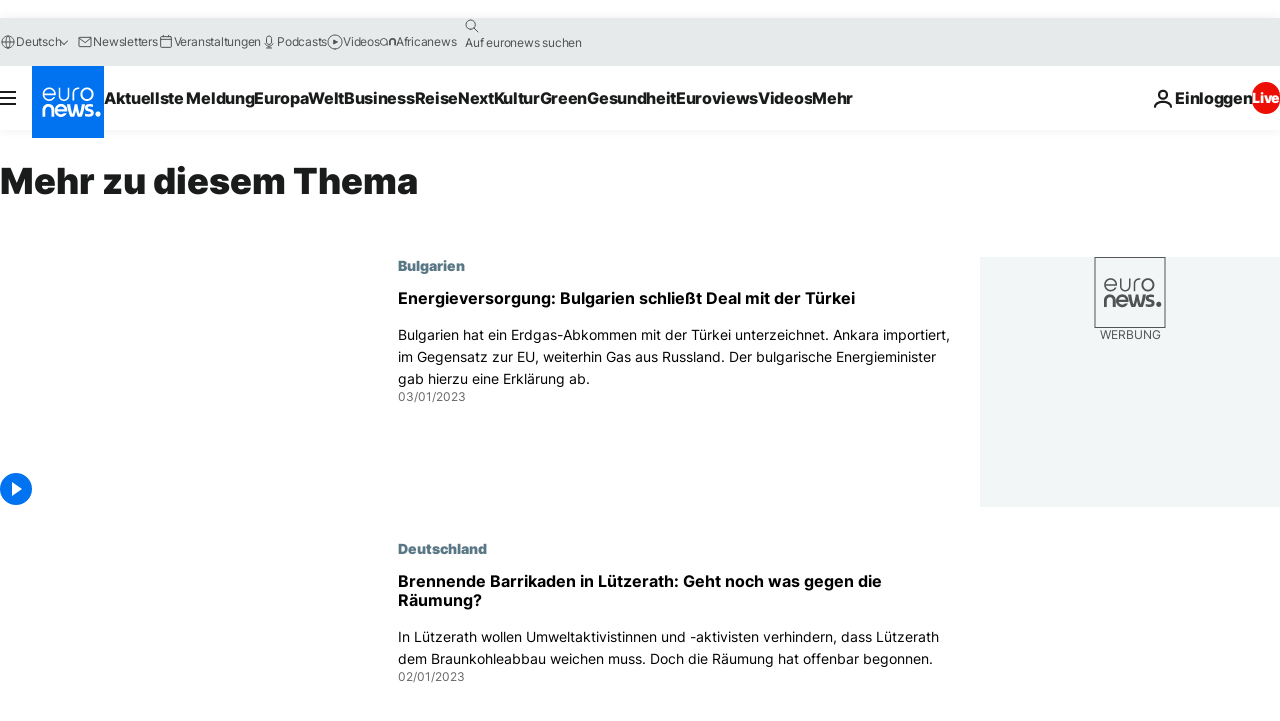

--- FILE ---
content_type: application/javascript
request_url: https://ml314.com/utsync.ashx?pub=&adv=&et=0&eid=84280&ct=js&pi=&fp=&clid=&if=0&ps=&cl=&mlt=&data=&&cp=https%3A%2F%2Fde.euronews.com%2Ftag%2Fenergiekrise-europa%3Fp%3D4&pv=1768934172707_10hl6my84&bl=en-us@posix&cb=2892771&return=&ht=&d=&dc=&si=1768934172707_10hl6my84&cid=&s=1280x720&rp=&v=2.8.0.252
body_size: 679
content:
_ml.setFPI('3658444491765841986');_ml.syncCallback({"es":true,"ds":true});_ml.processTag({ url: 'https://dpm.demdex.net/ibs:dpid=22052&dpuuid=3658444491765841986&redir=', type: 'img' });
_ml.processTag({ url: 'https://idsync.rlcdn.com/395886.gif?partner_uid=3658444491765841986', type: 'img' });
_ml.processTag({ url: 'https://match.adsrvr.org/track/cmf/generic?ttd_pid=d0tro1j&ttd_tpi=1', type: 'img' });
_ml.processTag({ url: 'https://ib.adnxs.com/getuid?https://ml314.com/csync.ashx%3Ffp=$UID%26person_id=3658444491765841986%26eid=2', type: 'img' });
